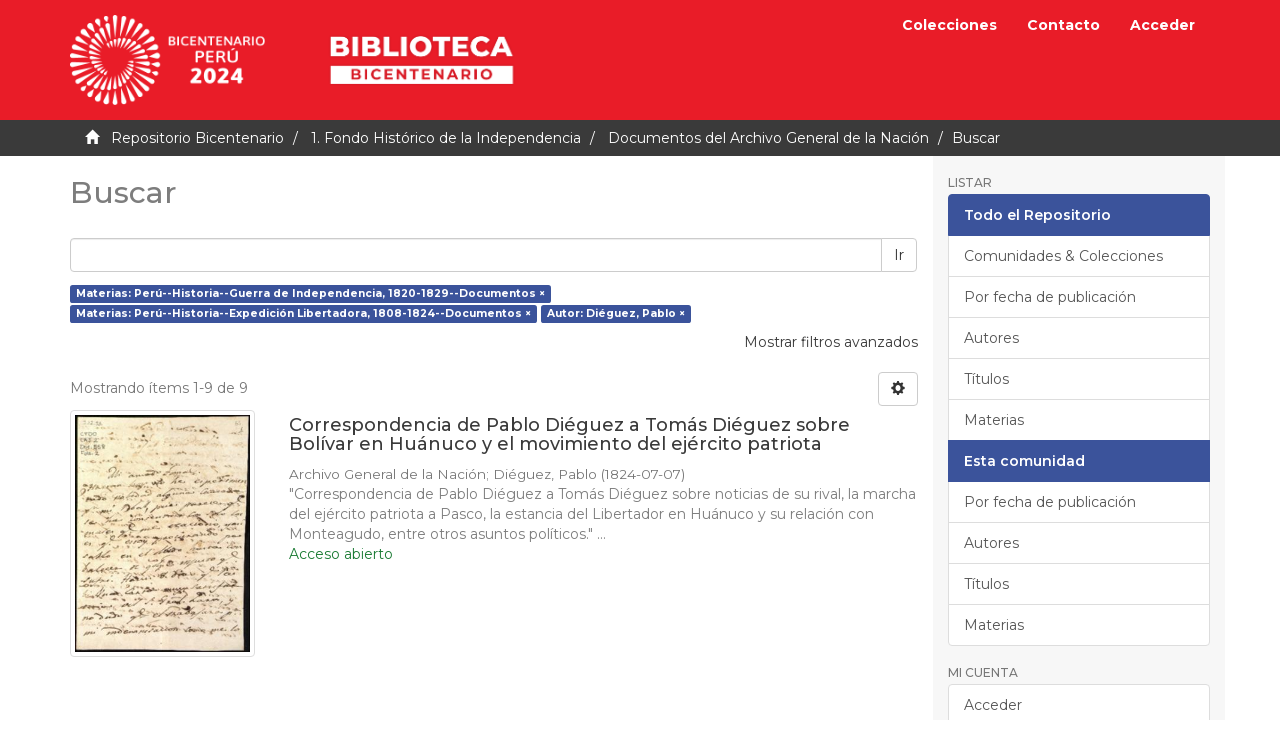

--- FILE ---
content_type: text/html;charset=utf-8
request_url: https://repositorio.bicentenario.gob.pe/handle/20.500.12934/512/discover?filtertype_0=subject&filtertype_1=author&filter_relational_operator_1=equals&filter_relational_operator_0=equals&filter_1=Di%C3%A9guez%2C+Pablo&filter_0=Per%C3%BA--Historia--Expedici%C3%B3n+Libertadora%2C+1808-1824--Documentos&filtertype=subject&filter_relational_operator=equals&filter=Per%C3%BA--Historia--Guerra+de+Independencia%2C+1820-1829--Documentos
body_size: 45402
content:
<!DOCTYPE html><!--[if lt IE 7]> <html class="no-js lt-ie9 lt-ie8 lt-ie7" lang="en"> <![endif]-->
					<!--[if IE 7]>    <html class="no-js lt-ie9 lt-ie8" lang="en"> <![endif]-->
					<!--[if IE 8]>    <html class="no-js lt-ie9" lang="en"> <![endif]-->
					<!--[if gt IE 8]><!--> <html class="no-js" lang="en"> <!--<![endif]-->
				<head><META http-equiv="Content-Type" content="text/html; charset=UTF-8">
<meta content="text/html; charset=UTF-8" http-equiv="Content-Type">
<meta content="IE=edge,chrome=1" http-equiv="X-UA-Compatible">
<meta content="width=device-width,initial-scale=1" name="viewport">
<link rel="shortcut icon" href="/themes/Mirage2/images/icons/favicon.ico">
<link rel="apple-touch-icon" href="/themes/Mirage2/images/icons/apple-touch-icon.png" sizes="180x180">
<link rel="icon" href="/themes/Mirage2/images/icons/favicon-32x32.png" type="image/png" sizes="32x32">
<link rel="icon" href="/themes/Mirage2/images/icons/favicon-16x16.png" type="image/png" sizes="16x16">
<link rel="manifest" href="/themes/Mirage2/images/icons/site.webmanifest">
<meta name="Generator" content="DSpace 6.3">
<meta name="ROBOTS" content="NOINDEX, FOLLOW">
<link href="https://fonts.gstatic.com" rel="preconnect">
<link rel="stylesheet" href="https://fonts.googleapis.com/css2?family=Montserrat:wght@400;500;600;700&display=swap">
<link href="/themes/Mirage2/styles/main.css" rel="stylesheet">
<link type="application/opensearchdescription+xml" rel="search" href="http://10.0.0.15:80/open-search/description.xml" title="DSpace">
<script>
				//Clear default text of empty text areas on focus
				function tFocus(element){
					if(element.value == ''){
						element.value='';
					}
				}
				//Clear default text of empty text areas on submit
				function tSubmit(form){
					var defaultedElements = document.getElementsByTagName("textarea");
					for(var i=0; i != defaultedElements.length; i++){
						if (defaultedElements[i].value == ''){
							defaultedElements[i].value='';
						}
					}
				}
				//Disable pressing 'enter' key to submit a form (otherwise pressing 'enter' causes a submission to start over)
				function disableEnterKey(e){
					var key;
					if(window.event)
						key = window.event.keyCode; //Internet Explorer
					else
						key = e.which; //Firefox and Netscape
					if(key == 13) //if "Enter" pressed, then disable!
						return false;
					return true;
				}
			</script><!--[if lt IE 9]><script src="/themes/Mirage2/vendor/html5shiv/dist/html5shiv.js"> </script><script src="/themes/Mirage2/vendor/respond/dest/respond.min.js"> </script><![endif]--><script src="/themes/Mirage2/vendor/modernizr/modernizr.js"> </script>
<title>Buscar</title>
<script crossorigin="anonymous" src="https://kit.fontawesome.com/b9384c8efa.js"></script>
</head><body>
<header>
<div role="navigation" class="navbar navbar-default navbar-static-top">
<div class="container">
<div class="navbar-header">
<button data-toggle="offcanvas" class="navbar-toggle" type="button"><span class="sr-only">Cambiar navegaci&oacute;n</span><span class="icon-bar"></span><span class="icon-bar"></span><span class="icon-bar"></span></button><a href="/" class="navbar-brand"><img alt="Bicentenario del Per&uacute;" class="img-responsive" src="/themes/Mirage2/images/logo.png"></a><a target="_blank" href="https://bicentenario.gob.pe/biblioteca/" class="navbar-brand"><img alt="Biblioteca" class="img-responsive" src="/themes/Mirage2/images/biblioteca.png"></a>
</div>
<div class="navbar-header pull-right visible-xs hidden-sm hidden-md hidden-lg">
<ul class="nav nav-pills pull-left">
<li>
<form action="/community-list" style="display: inline">
<button class="navbar-toggle navbar-link"><b aria-hidden="true" class="visible-xs glyphicon glyphicon-list"></b></button>
</form>
</li>
</ul>
<ul class="nav nav-pills pull-left">
<li>
<form action="/feedback" style="display: inline">
<button class="navbar-toggle navbar-link"><b aria-hidden="true" class="visible-xs glyphicon glyphicon-envelope"></b></button>
</form>
</li>
</ul>
<ul class="nav nav-pills pull-left">
<li>
<form method="get" action="/login" style="display: inline">
<button class="navbar-toggle navbar-link"><b aria-hidden="true" class="visible-xs glyphicon glyphicon-user"></b></button>
</form>
</li>
</ul>
</div>
<div class="navbar-header pull-right hidden-xs">
<ul class="nav navbar-nav pull-left">
<li>
<a href="/community-list">Colecciones</a>
</li>
</ul>
<ul class="nav navbar-nav pull-left">
<li>
<a href="/feedback">Contacto</a>
</li>
</ul>
<ul class="nav navbar-nav pull-left"></ul>
<ul class="nav navbar-nav pull-left">
<li>
<a href="/login"><span class="hidden-xs">Acceder</span></a>
</li>
</ul>
<button type="button" class="navbar-toggle visible-sm" data-toggle="offcanvas"><span class="sr-only">Cambiar navegaci&oacute;n</span><span class="icon-bar"></span><span class="icon-bar"></span><span class="icon-bar"></span></button>
</div>
</div>
</div>
</header>
<div class="trail-wrapper hidden-print">
<div class="container">
<div class="row">
<div class="col-xs-12">
<div class="breadcrumb dropdown visible-xs">
<a data-toggle="dropdown" class="dropdown-toggle" role="button" href="#" id="trail-dropdown-toggle">Buscar&nbsp;<b class="caret"></b></a>
<ul aria-labelledby="trail-dropdown-toggle" role="menu" class="dropdown-menu">
<li role="presentation">
<a role="menuitem" href="/"><i aria-hidden="true" class="glyphicon glyphicon-home"></i>
							&nbsp;
						Repositorio Bicentenario</a>
</li>
<li role="presentation">
<a role="menuitem" href="/handle/20.500.12934/3">1. Fondo Hist&oacute;rico de la Independencia</a>
</li>
<li role="presentation">
<a role="menuitem" href="/handle/20.500.12934/512">Documentos del Archivo General de la Naci&oacute;n</a>
</li>
<li role="presentation" class="disabled">
<a href="#" role="menuitem">Buscar</a>
</li>
</ul>
</div>
<ul class="breadcrumb hidden-xs">
<li>
<i aria-hidden="true" class="glyphicon glyphicon-home"></i>
				&nbsp;
			<a href="/">Repositorio Bicentenario</a>
</li>
<li>
<a href="/handle/20.500.12934/3">1. Fondo Hist&oacute;rico de la Independencia</a>
</li>
<li>
<a href="/handle/20.500.12934/512">Documentos del Archivo General de la Naci&oacute;n</a>
</li>
<li class="active">Buscar</li>
</ul>
</div>
</div>
</div>
</div>
<div class="hidden" id="no-js-warning-wrapper">
<div id="no-js-warning">
<div class="notice failure">JavaScript is disabled for your browser. Some features of this site may not work without it.</div>
</div>
</div>
<div class="container" id="main-container">
<div class="row row-offcanvas row-offcanvas-right">
<div class="horizontal-slider clearfix">
<div class="col-xs-12 col-sm-12 col-md-9 main-content">
<div class="row"></div>
<div>
<h2 class="ds-div-head page-header first-page-header">Buscar</h2>
<div id="aspect_discovery_SimpleSearch_div_search" class="ds-static-div primary">
<p class="ds-paragraph">
<input id="aspect_discovery_SimpleSearch_field_discovery-json-search-url" class="ds-hidden-field form-control" name="discovery-json-search-url" type="hidden" value="https://repositorio.bicentenario.gob.pe/JSON/discovery/search">
</p>
<p class="ds-paragraph">
<input id="aspect_discovery_SimpleSearch_field_discovery-json-scope" class="ds-hidden-field form-control" name="discovery-json-scope" type="hidden" value="20.500.12934/512">
</p>
<p class="ds-paragraph">
<input id="aspect_discovery_SimpleSearch_field_contextpath" class="ds-hidden-field form-control" name="contextpath" type="hidden" value="">
</p>
<div id="aspect_discovery_SimpleSearch_div_discovery-search-box" class="ds-static-div discoverySearchBox">
<form id="aspect_discovery_SimpleSearch_div_general-query" class="ds-interactive-div discover-search-box" action="discover" method="get" onsubmit="javascript:tSubmit(this);">
<fieldset id="aspect_discovery_SimpleSearch_list_primary-search" class="ds-form-list">
<div class="ds-form-item row">
<div class="col-sm-12">
<p class="input-group">
<input id="aspect_discovery_SimpleSearch_field_query" class="ds-text-field form-control" name="query" type="text" value=""><span class="input-group-btn"><button id="aspect_discovery_SimpleSearch_field_submit" class="ds-button-field btn btn-default search-icon search-icon" name="submit" type="submit">Ir</button></span>
</p>
</div>
</div>
<div id="filters-overview-wrapper-squared"></div>
</fieldset>
<p class="ds-paragraph">
<input id="aspect_discovery_SimpleSearch_field_filtertype_0" class="ds-hidden-field form-control" name="filtertype_0" type="hidden" value="subject">
</p>
<p class="ds-paragraph">
<input id="aspect_discovery_SimpleSearch_field_filtertype_1" class="ds-hidden-field form-control" name="filtertype_1" type="hidden" value="subject">
</p>
<p class="ds-paragraph">
<input id="aspect_discovery_SimpleSearch_field_filtertype_2" class="ds-hidden-field form-control" name="filtertype_2" type="hidden" value="author">
</p>
<p class="ds-paragraph">
<input id="aspect_discovery_SimpleSearch_field_filter_relational_operator_1" class="ds-hidden-field form-control" name="filter_relational_operator_1" type="hidden" value="equals">
</p>
<p class="ds-paragraph">
<input id="aspect_discovery_SimpleSearch_field_filter_relational_operator_0" class="ds-hidden-field form-control" name="filter_relational_operator_0" type="hidden" value="equals">
</p>
<p class="ds-paragraph">
<input id="aspect_discovery_SimpleSearch_field_filter_2" class="ds-hidden-field form-control" name="filter_2" type="hidden" value="Di&eacute;guez, Pablo">
</p>
<p class="ds-paragraph">
<input id="aspect_discovery_SimpleSearch_field_filter_1" class="ds-hidden-field form-control" name="filter_1" type="hidden" value="Per&uacute;--Historia--Expedici&oacute;n Libertadora, 1808-1824--Documentos">
</p>
<p class="ds-paragraph">
<input id="aspect_discovery_SimpleSearch_field_filter_relational_operator_2" class="ds-hidden-field form-control" name="filter_relational_operator_2" type="hidden" value="equals">
</p>
<p class="ds-paragraph">
<input id="aspect_discovery_SimpleSearch_field_filter_0" class="ds-hidden-field form-control" name="filter_0" type="hidden" value="Per&uacute;--Historia--Guerra de Independencia, 1820-1829--Documentos">
</p>
</form>
<form id="aspect_discovery_SimpleSearch_div_search-filters" class="ds-interactive-div discover-filters-box " action="discover" method="get" onsubmit="javascript:tSubmit(this);">
<div class="ds-static-div clearfix">
<p class="ds-paragraph pull-right">
<a href="#" class="show-advanced-filters">Mostrar filtros avanzados</a><a href="#" class="hide-advanced-filters hidden">Ocultar filttos avanzados</a>
</p>
</div>
<h3 class="ds-div-head discovery-filters-wrapper-head hidden">Filtros</h3>
<div id="aspect_discovery_SimpleSearch_div_discovery-filters-wrapper" class="ds-static-div  hidden">
<p class="ds-paragraph">Use filtros para refinar sus resultados.</p>
<script type="text/javascript">
                if(!window.DSpace){
                    window.DSpace={};
                }
                if(!window.DSpace.discovery){
                    window.DSpace.discovery={};
                }
                if(!window.DSpace.discovery.filters){
                    window.DSpace.discovery.filters=[];
                }
                window.DSpace.discovery.filters.push({
                type: 'subject',relational_operator: 'equals',query: 'Per\u00FA--Historia--Guerra de Independencia, 1820-1829--Documentos',});</script><script type="text/javascript">
                if(!window.DSpace){
                    window.DSpace={};
                }
                if(!window.DSpace.discovery){
                    window.DSpace.discovery={};
                }
                if(!window.DSpace.discovery.filters){
                    window.DSpace.discovery.filters=[];
                }
                window.DSpace.discovery.filters.push({
                type: 'subject',relational_operator: 'equals',query: 'Per\u00FA--Historia--Expedici\u00F3n Libertadora, 1808-1824--Documentos',});</script><script type="text/javascript">
                if(!window.DSpace){
                    window.DSpace={};
                }
                if(!window.DSpace.discovery){
                    window.DSpace.discovery={};
                }
                if(!window.DSpace.discovery.filters){
                    window.DSpace.discovery.filters=[];
                }
                window.DSpace.discovery.filters.push({
                type: 'author',relational_operator: 'equals',query: 'Di\u00E9guez, Pablo',});</script><script type="text/javascript">
                if(!window.DSpace){
                    window.DSpace={};
                }
                if(!window.DSpace.discovery){
                    window.DSpace.discovery={};
                }
                if(!window.DSpace.discovery.filters){
                    window.DSpace.discovery.filters=[];
                }
            </script><script>
                if(!window.DSpace.i18n){
                    window.DSpace.i18n={};
                } 
                if(!window.DSpace.i18n.discovery){
                    window.DSpace.i18n.discovery={};
                }
            if(!window.DSpace.i18n.discovery.filtertype){window.DSpace.i18n.discovery.filtertype={};}window.DSpace.i18n.discovery.filtertype['title']='Título';window.DSpace.i18n.discovery.filtertype['author']='Autor';window.DSpace.i18n.discovery.filtertype['subject']='Materias';window.DSpace.i18n.discovery.filtertype['dateIssued']='Fecha';window.DSpace.i18n.discovery.filtertype['original_bundle_filenames']='Nombre de archivo';window.DSpace.i18n.discovery.filtertype['original_bundle_descriptions']='Descripción de archivo';if(!window.DSpace.i18n.discovery.filter_relational_operator){window.DSpace.i18n.discovery.filter_relational_operator={};}window.DSpace.i18n.discovery.filter_relational_operator['contains']='Contiene';window.DSpace.i18n.discovery.filter_relational_operator['equals']='Es';window.DSpace.i18n.discovery.filter_relational_operator['authority']='ID';window.DSpace.i18n.discovery.filter_relational_operator['notcontains']='No contiene';window.DSpace.i18n.discovery.filter_relational_operator['notequals']='No es';window.DSpace.i18n.discovery.filter_relational_operator['notauthority']='No es ID';</script>
<div id="aspect_discovery_SimpleSearch_row_filter-controls" class="ds-form-item apply-filter">
<div>
<div class="">
<p class="btn-group">
<button id="aspect_discovery_SimpleSearch_field_submit_reset_filter" class="ds-button-field btn btn-default discovery-reset-filter-button discovery-reset-filter-button" name="submit_reset_filter" type="submit">Restaurar</button><button class="ds-button-field btn btn-default discovery-add-filter-button visible-xs discovery-add-filter-button visible-xs " name="submit_add_filter" type="submit">A&ntilde;adir nuevo filtro</button><button id="aspect_discovery_SimpleSearch_field_submit_apply_filter" class="ds-button-field btn btn-default discovery-apply-filter-button discovery-apply-filter-button" name="submit_apply_filter" type="submit">Aplicar</button>
</p>
</div>
</div>
</div>
</div>
</form>
</div>
<form id="aspect_discovery_SimpleSearch_div_main-form" class="ds-interactive-div " action="/handle/20.500.12934/512/discover" method="post" onsubmit="javascript:tSubmit(this);">
<p class="ds-paragraph">
<input id="aspect_discovery_SimpleSearch_field_search-result" class="ds-hidden-field form-control" name="search-result" type="hidden" value="true">
</p>
<p class="ds-paragraph">
<input id="aspect_discovery_SimpleSearch_field_query" class="ds-hidden-field form-control" name="query" type="hidden" value="">
</p>
<p class="ds-paragraph">
<input id="aspect_discovery_SimpleSearch_field_current-scope" class="ds-hidden-field form-control" name="current-scope" type="hidden" value="20.500.12934/512">
</p>
<p class="ds-paragraph">
<input id="aspect_discovery_SimpleSearch_field_filtertype_0" class="ds-hidden-field form-control" name="filtertype_0" type="hidden" value="subject">
</p>
<p class="ds-paragraph">
<input id="aspect_discovery_SimpleSearch_field_filtertype_1" class="ds-hidden-field form-control" name="filtertype_1" type="hidden" value="subject">
</p>
<p class="ds-paragraph">
<input id="aspect_discovery_SimpleSearch_field_filtertype_2" class="ds-hidden-field form-control" name="filtertype_2" type="hidden" value="author">
</p>
<p class="ds-paragraph">
<input id="aspect_discovery_SimpleSearch_field_filter_relational_operator_1" class="ds-hidden-field form-control" name="filter_relational_operator_1" type="hidden" value="equals">
</p>
<p class="ds-paragraph">
<input id="aspect_discovery_SimpleSearch_field_filter_relational_operator_0" class="ds-hidden-field form-control" name="filter_relational_operator_0" type="hidden" value="equals">
</p>
<p class="ds-paragraph">
<input id="aspect_discovery_SimpleSearch_field_filter_2" class="ds-hidden-field form-control" name="filter_2" type="hidden" value="Di&eacute;guez, Pablo">
</p>
<p class="ds-paragraph">
<input id="aspect_discovery_SimpleSearch_field_filter_1" class="ds-hidden-field form-control" name="filter_1" type="hidden" value="Per&uacute;--Historia--Expedici&oacute;n Libertadora, 1808-1824--Documentos">
</p>
<p class="ds-paragraph">
<input id="aspect_discovery_SimpleSearch_field_filter_relational_operator_2" class="ds-hidden-field form-control" name="filter_relational_operator_2" type="hidden" value="equals">
</p>
<p class="ds-paragraph">
<input id="aspect_discovery_SimpleSearch_field_filter_0" class="ds-hidden-field form-control" name="filter_0" type="hidden" value="Per&uacute;--Historia--Guerra de Independencia, 1820-1829--Documentos">
</p>
<p class="ds-paragraph">
<input id="aspect_discovery_SimpleSearch_field_rpp" class="ds-hidden-field form-control" name="rpp" type="hidden" value="10">
</p>
<p class="ds-paragraph">
<input id="aspect_discovery_SimpleSearch_field_sort_by" class="ds-hidden-field form-control" name="sort_by" type="hidden" value="score">
</p>
<p class="ds-paragraph">
<input id="aspect_discovery_SimpleSearch_field_order" class="ds-hidden-field form-control" name="order" type="hidden" value="desc">
</p>
</form>
<div class="pagination-masked clearfix top">
<div class="row">
<div class="col-xs-9">
<p class="pagination-info">Mostrando &iacute;tems 1-9 de 9</p>
</div>
<div class="col-xs-3">
<div class="btn-group discovery-sort-options-menu pull-right controls-gear-wrapper" id="aspect_discovery_SimpleSearch_div_search-controls-gear">
<button data-toggle="dropdown" class="btn btn-default dropdown-toggle"><span aria-hidden="true" class="glyphicon glyphicon-cog"></span></button>
<ul role="menu" class="dropdown-menu">
<li id="aspect_discovery_SimpleSearch_item_sort-head" class=" gear-head first dropdown-header">Opciones de clasificaci&oacute;n:</li>
<li id="aspect_discovery_SimpleSearch_item_relevance" class=" gear-option gear-option-selected">
<a class="" href="sort_by=score&order=desc"><span class="glyphicon glyphicon-ok btn-xs active"></span>Relevancia</a>
</li>
<li id="aspect_discovery_SimpleSearch_item_dc_title_sort" class=" gear-option">
<a class="" href="sort_by=dc.title_sort&order=asc"><span class="glyphicon glyphicon-ok btn-xs invisible"></span>T&iacute;tulo Asc</a>
</li>
<li id="aspect_discovery_SimpleSearch_item_dc_title_sort" class=" gear-option">
<a class="" href="sort_by=dc.title_sort&order=desc"><span class="glyphicon glyphicon-ok btn-xs invisible"></span>T&iacute;tulo Desc</a>
</li>
<li id="aspect_discovery_SimpleSearch_item_dc_date_issued_dt" class=" gear-option">
<a class="" href="sort_by=dc.date.issued_dt&order=asc"><span class="glyphicon glyphicon-ok btn-xs invisible"></span>Fecha Asc</a>
</li>
<li id="aspect_discovery_SimpleSearch_item_dc_date_issued_dt" class=" gear-option">
<a class="" href="sort_by=dc.date.issued_dt&order=desc"><span class="glyphicon glyphicon-ok btn-xs invisible"></span>Fecha Desc</a>
</li>
<li class="divider"></li>
<li id="aspect_discovery_SimpleSearch_item_rpp-head" class=" gear-head dropdown-header">Resultados por p&aacute;gina:</li>
<li id="aspect_discovery_SimpleSearch_item_rpp-5" class=" gear-option">
<a class="" href="rpp=5"><span class="glyphicon glyphicon-ok btn-xs invisible"></span>5</a>
</li>
<li id="aspect_discovery_SimpleSearch_item_rpp-10" class=" gear-option gear-option-selected">
<a class="" href="rpp=10"><span class="glyphicon glyphicon-ok btn-xs active"></span>10</a>
</li>
<li id="aspect_discovery_SimpleSearch_item_rpp-20" class=" gear-option">
<a class="" href="rpp=20"><span class="glyphicon glyphicon-ok btn-xs invisible"></span>20</a>
</li>
<li id="aspect_discovery_SimpleSearch_item_rpp-40" class=" gear-option">
<a class="" href="rpp=40"><span class="glyphicon glyphicon-ok btn-xs invisible"></span>40</a>
</li>
<li id="aspect_discovery_SimpleSearch_item_rpp-60" class=" gear-option">
<a class="" href="rpp=60"><span class="glyphicon glyphicon-ok btn-xs invisible"></span>60</a>
</li>
<li id="aspect_discovery_SimpleSearch_item_rpp-80" class=" gear-option">
<a class="" href="rpp=80"><span class="glyphicon glyphicon-ok btn-xs invisible"></span>80</a>
</li>
<li id="aspect_discovery_SimpleSearch_item_rpp-100" class=" gear-option">
<a class="" href="rpp=100"><span class="glyphicon glyphicon-ok btn-xs invisible"></span>100</a>
</li>
</ul>
</div>
</div>
</div>
</div>
<div id="aspect_discovery_SimpleSearch_div_search-results" class="ds-static-div primary">
<div class="row ds-artifact-item ">
<div class="col-sm-3 hidden-xs">
<div class="thumbnail artifact-preview">
<a href="/handle/20.500.12934/584" class="image-link"><img alt="Thumbnail" class="img-responsive img-thumbnail" src="/bitstream/handle/20.500.12934/584/COLEC.DI%c3%89GUEZ.3.12.35.pdf.jpg?sequence=4&isAllowed=y"></a>
</div>
</div>
<div class="col-sm-9 artifact-description">
<a href="/handle/20.500.12934/584">
<h4>Correspondencia de Pablo Di&eacute;guez a Tom&aacute;s Di&eacute;guez sobre Bol&iacute;var en Hu&aacute;nuco y el movimiento del ej&eacute;rcito patriota<span class="Z3988" title="ctx_ver=Z39.88-2004&amp;rft_val_fmt=info%3Aofi%2Ffmt%3Akev%3Amtx%3Adc&amp;rft_id=COLEC.DI%C3%89GUEZ.3.12.35&amp;rft_id=CTD0%2FCAJ.+2%2F+DOC.558&amp;rft_id=https%3A%2F%2Fhdl.handle.net%2F20.500.12934%2F584&amp;rfr_id=info%3Asid%2Fdspace.org%3Arepository&amp;">&nbsp;</span>
</h4>
</a>
<div class="artifact-info">
<span class="author h4"><small><span>Archivo General de la Naci&oacute;n</span>; <span>Di&eacute;guez, Pablo</span></small></span> <span class="publisher-date h4"><small>(<span class="date">1824-07-07</span>)</small></span>
<div class="abstract">"Correspondencia de Pablo Di&eacute;guez a Tom&aacute;s Di&eacute;guez sobre noticias de su rival, la marcha del ej&eacute;rcito patriota a Pasco, la estancia del Libertador en Hu&aacute;nuco y su relaci&oacute;n con Monteagudo, entre otros asuntos pol&iacute;ticos." ...</div>
</div>
<div class="open-access">
<i class="fas fa-fw fa-lock-open"></i><span>Acceso abierto</span>
</div>
</div>
</div>
<div class="row ds-artifact-item ">
<div class="col-sm-3 hidden-xs">
<div class="thumbnail artifact-preview">
<a href="/handle/20.500.12934/594" class="image-link"><img alt="Thumbnail" class="img-responsive img-thumbnail" src="/bitstream/handle/20.500.12934/594/COLEC.DI%c3%89GUEZ.3.12.30.pdf.jpg?sequence=4&isAllowed=y"></a>
</div>
</div>
<div class="col-sm-9 artifact-description">
<a href="/handle/20.500.12934/594">
<h4>Correspondencia de Pablo Di&eacute;guez sobre aprovisionamiento de tropas de Colombia<span class="Z3988" title="ctx_ver=Z39.88-2004&amp;rft_val_fmt=info%3Aofi%2Ffmt%3Akev%3Amtx%3Adc&amp;rft_id=COLEC.DI%C3%89GUEZ.3.12.30&amp;rft_id=CTD0%2FCAJ.+2%2FDOC.555&amp;rft_id=https%3A%2F%2Fhdl.handle.net%2F20.500.12934%2F594&amp;rfr_id=info%3Asid%2Fdspace.org%3Arepository&amp;">&nbsp;</span>
</h4>
</a>
<div class="artifact-info">
<span class="author h4"><small><span>Archivo General de la Naci&oacute;n</span>; <span>Di&eacute;guez, Pablo</span></small></span> <span class="publisher-date h4"><small>(<span class="date">1823-12-18</span>)</small></span>
<div class="abstract">"Correspondencia de Pablo Di&eacute;guez a Tom&aacute;s Di&eacute;guez, Vicario Juez Eclesi&aacute;stico del Departamento de Piura y Cura de la Doctrina de Catacaos, sobre aprovisionamiento de las tropas de Colombia que marchan a Jauja. Contiene ...</div>
</div>
<div class="open-access">
<i class="fas fa-fw fa-lock-open"></i><span>Acceso abierto</span>
</div>
</div>
</div>
<div class="row ds-artifact-item ">
<div class="col-sm-3 hidden-xs">
<div class="thumbnail artifact-preview">
<a href="/handle/20.500.12934/563" class="image-link"><img alt="Thumbnail" class="img-responsive img-thumbnail" src="/bitstream/handle/20.500.12934/563/COLEC.DI%c3%89GUEZ.3.12.24.pdf.jpg?sequence=4&isAllowed=y"></a>
</div>
</div>
<div class="col-sm-9 artifact-description">
<a href="/handle/20.500.12934/563">
<h4>Correspondencia de Pablo Di&eacute;guez a Tom&aacute;s Di&eacute;guez sobre la marcha de Batall&oacute;n Trujillo y otros asuntos particulares<span class="Z3988" title="ctx_ver=Z39.88-2004&amp;rft_val_fmt=info%3Aofi%2Ffmt%3Akev%3Amtx%3Adc&amp;rft_id=COLEC.DI%C3%89GUEZ.3.12.24&amp;rft_id=CTD0%2FCAJ.+2%2F+DOC.549&amp;rft_id=https%3A%2F%2Fhdl.handle.net%2F20.500.12934%2F563&amp;rfr_id=info%3Asid%2Fdspace.org%3Arepository&amp;">&nbsp;</span>
</h4>
</a>
<div class="artifact-info">
<span class="author h4"><small><span>Archivo General de la Naci&oacute;n</span>; <span>Di&eacute;guez, Pablo</span></small></span> <span class="publisher-date h4"><small>(<span class="date">1823-07-08</span>)</small></span>
<div class="abstract">Correspondencia de Pablo Di&eacute;guez a Tom&aacute;s Di&eacute;guez sobre la remisi&oacute;n de sus papeles de servicio, el inter&eacute;s de Manuel del Rio, ayudante del presidente de Trujillo, para que consiga el premio por sus oficios. Asimismo comenta ...</div>
</div>
<div class="open-access">
<i class="fas fa-fw fa-lock-open"></i><span>Acceso abierto</span>
</div>
</div>
</div>
<div class="row ds-artifact-item ">
<div class="col-sm-3 hidden-xs">
<div class="thumbnail artifact-preview">
<a href="/handle/20.500.12934/568" class="image-link"><img alt="Thumbnail" class="img-responsive img-thumbnail" src="/bitstream/handle/20.500.12934/568/COLEC.DI%c3%89GUEZ.3.12.29.pdf.jpg?sequence=4&isAllowed=y"></a>
</div>
</div>
<div class="col-sm-9 artifact-description">
<a href="/handle/20.500.12934/568">
<h4>Correspondencia de Pablo Di&eacute;guez a Tom&aacute;s Di&eacute;guez sobre la llegada de contingente patriota a Cajabamba y la derrota de Santa Cruz<span class="Z3988" title="ctx_ver=Z39.88-2004&amp;rft_val_fmt=info%3Aofi%2Ffmt%3Akev%3Amtx%3Adc&amp;rft_id=COLEC.DI%C3%89GUEZ.3.12.29&amp;rft_id=CTD0%2FCAJ.+2%2F+DOC.554&amp;rft_id=https%3A%2F%2Fhdl.handle.net%2F20.500.12934%2F568&amp;rfr_id=info%3Asid%2Fdspace.org%3Arepository&amp;">&nbsp;</span>
</h4>
</a>
<div class="artifact-info">
<span class="author h4"><small><span>Archivo General de la Naci&oacute;n</span>; <span>Di&eacute;guez, Pablo</span></small></span> <span class="publisher-date h4"><small>(<span class="date">1823-12-01</span>)</small></span>
<div class="abstract">"Correspondencia de Pablo Di&eacute;guez a Tom&aacute;s Di&eacute;guez comentando la noticia de que el traidor Novoa va a ese partido con miles de hombres, asimismo sobre la espera de su confirmaci&oacute;n por el gobierno como coronel efectivo del ...</div>
</div>
<div class="open-access">
<i class="fas fa-fw fa-lock-open"></i><span>Acceso abierto</span>
</div>
</div>
</div>
<div class="row ds-artifact-item ">
<div class="col-sm-3 hidden-xs">
<div class="thumbnail artifact-preview">
<a href="/handle/20.500.12934/562" class="image-link"><img alt="Thumbnail" class="img-responsive img-thumbnail" src="/bitstream/handle/20.500.12934/562/COLEC.DI%c3%89GUEZ.3.12.23.pdf.jpg?sequence=4&isAllowed=y"></a>
</div>
</div>
<div class="col-sm-9 artifact-description">
<a href="/handle/20.500.12934/562">
<h4>Correspondencia de Pablo Di&eacute;guez a Tom&aacute;s Di&eacute;guez sobre movimientos del ej&eacute;rcito patriota<span class="Z3988" title="ctx_ver=Z39.88-2004&amp;rft_val_fmt=info%3Aofi%2Ffmt%3Akev%3Amtx%3Adc&amp;rft_id=COLEC.DI%C3%89GUEZ.3.12.23&amp;rft_id=CTD0%2FCAJ.+2%2F+DOC.548&amp;rft_id=https%3A%2F%2Fhdl.handle.net%2F20.500.12934%2F562&amp;rfr_id=info%3Asid%2Fdspace.org%3Arepository&amp;">&nbsp;</span>
</h4>
</a>
<div class="artifact-info">
<span class="author h4"><small><span>Archivo General de la Naci&oacute;n</span>; <span>Di&eacute;guez, Pablo</span></small></span> <span class="publisher-date h4"><small>(<span class="date">1823-06-07</span>)</small></span>
<div class="abstract">"Correspondencia de Pablo Di&eacute;guez a Tom&aacute;s Di&eacute;guez comentando sobre el poco probable ingreso de los enemigos a la capital y el auxilio al reci&eacute;n creado Batall&oacute;n de Trujillo en Huamachuco; asimismo sobre la remisi&oacute;n de ...</div>
</div>
<div class="open-access">
<i class="fas fa-fw fa-lock-open"></i><span>Acceso abierto</span>
</div>
</div>
</div>
<div class="row ds-artifact-item ">
<div class="col-sm-3 hidden-xs">
<div class="thumbnail artifact-preview">
<a href="/handle/20.500.12934/564" class="image-link"><img alt="Thumbnail" class="img-responsive img-thumbnail" src="/bitstream/handle/20.500.12934/564/COLEC.DI%c3%89GUEZ.3.12.25.pdf.jpg?sequence=4&isAllowed=y"></a>
</div>
</div>
<div class="col-sm-9 artifact-description">
<a href="/handle/20.500.12934/564">
<h4>Correspondencia de Pablo Di&eacute;guez a Tom&aacute;s Di&eacute;guez sobre la marcha del escuadr&oacute;n de caballer&iacute;a<span class="Z3988" title="ctx_ver=Z39.88-2004&amp;rft_val_fmt=info%3Aofi%2Ffmt%3Akev%3Amtx%3Adc&amp;rft_id=COLEC.DI%C3%89GUEZ.3.12.25&amp;rft_id=CTD0%2FCAJ.+2%2F+DOC.550&amp;rft_id=https%3A%2F%2Fhdl.handle.net%2F20.500.12934%2F564&amp;rfr_id=info%3Asid%2Fdspace.org%3Arepository&amp;">&nbsp;</span>
</h4>
</a>
<div class="artifact-info">
<span class="author h4"><small><span>Archivo General de la Naci&oacute;n</span>; <span>Di&eacute;guez, Pablo</span></small></span> <span class="publisher-date h4"><small>(<span class="date">1823-07-19</span>)</small></span>
<div class="abstract">Correspondencia de Pablo Di&eacute;guez a Tom&aacute;s Di&eacute;guez comentando la marcha del escuadr&oacute;n de caballer&iacute;a, asimismo sobre la gran carga que tiene como gobernador debido a los gastos y deudas contra&iacute;das en la creaci&oacute;n y marcha del ...</div>
</div>
<div class="open-access">
<i class="fas fa-fw fa-lock-open"></i><span>Acceso abierto</span>
</div>
</div>
</div>
<div class="row ds-artifact-item ">
<div class="col-sm-3 hidden-xs">
<div class="thumbnail artifact-preview">
<a href="/handle/20.500.12934/572" class="image-link"><img alt="Thumbnail" class="img-responsive img-thumbnail" src="/bitstream/handle/20.500.12934/572/COLEC.DI%c3%89GUEZ.3.12.31.pdf.jpg?sequence=4&isAllowed=y"></a>
</div>
</div>
<div class="col-sm-9 artifact-description">
<a href="/handle/20.500.12934/572">
<h4>Correspondencia de Pablo Di&eacute;guez a Tom&aacute;s Di&eacute;guez felicit&aacute;ndolo por su restituci&oacute;n como disputado y sobre la entrada de Jos&eacute; Mar&iacute;a Novoa en Huamachuco<span class="Z3988" title="ctx_ver=Z39.88-2004&amp;rft_val_fmt=info%3Aofi%2Ffmt%3Akev%3Amtx%3Adc&amp;rft_id=COLEC.DI%C3%89GUEZ.3.12.31&amp;rft_id=CTD0%2FCAJ.+2%2F+DOC.556&amp;rft_id=https%3A%2F%2Fhdl.handle.net%2F20.500.12934%2F572&amp;rfr_id=info%3Asid%2Fdspace.org%3Arepository&amp;">&nbsp;</span>
</h4>
</a>
<div class="artifact-info">
<span class="author h4"><small><span>Archivo General de la Naci&oacute;n</span>; <span>Di&eacute;guez, Pablo</span></small></span> <span class="publisher-date h4"><small>(<span class="date">1823-12-23</span>)</small></span>
<div class="abstract">"Correspondencia de Pablo Di&eacute;guez a Tom&aacute;s Di&eacute;guez felicitando su restituci&oacute;n como diputado de Trujillo al Congreso; asimismo comenta sobre las acciones de Santa Cruz y Bol&iacute;var, la entrada de Novoa en la provincia y la ...</div>
</div>
<div class="open-access">
<i class="fas fa-fw fa-lock-open"></i><span>Acceso abierto</span>
</div>
</div>
</div>
<div class="row ds-artifact-item ">
<div class="col-sm-3 hidden-xs">
<div class="thumbnail artifact-preview">
<a href="/handle/20.500.12934/567" class="image-link"><img alt="Thumbnail" class="img-responsive img-thumbnail" src="/bitstream/handle/20.500.12934/567/COLEC.DI%c3%89GUEZ.3.12.26.pdf.jpg?sequence=4&isAllowed=y"></a>
</div>
</div>
<div class="col-sm-9 artifact-description">
<a href="/handle/20.500.12934/567">
<h4>Correspondencia de Pablo Di&eacute;guez a Tom&aacute;s Di&eacute;guez  sobre la llegada de Sim&oacute;n Bol&iacute;var a Lima y felicitaci&oacute;n por su nombramiento como senador<span class="Z3988" title="ctx_ver=Z39.88-2004&amp;rft_val_fmt=info%3Aofi%2Ffmt%3Akev%3Amtx%3Adc&amp;rft_id=COLEC.DI%C3%89GUEZ.3.12.26&amp;rft_id=CTD0%2FCAJ.+2%2F+DOC.551&amp;rft_id=https%3A%2F%2Fhdl.handle.net%2F20.500.12934%2F567&amp;rfr_id=info%3Asid%2Fdspace.org%3Arepository&amp;">&nbsp;</span>
</h4>
</a>
<div class="artifact-info">
<span class="author h4"><small><span>Archivo General de la Naci&oacute;n</span>; <span>Di&eacute;guez, Pablo</span></small></span> <span class="publisher-date h4"><small>(<span class="date">1823-09-08</span>)</small></span>
<div class="abstract">Correspondencia de Pablo Di&eacute;guez a Tom&aacute;s Di&eacute;guez comentando sobre la anarqu&iacute;a imperante, la llegada de Bol&iacute;var a Lima y la reinstalaci&oacute;n del Congreso. Asimismo, lo felicita por su nombramiento como senador y le manifiesta ...</div>
</div>
<div class="open-access">
<i class="fas fa-fw fa-lock-open"></i><span>Acceso abierto</span>
</div>
</div>
</div>
<div class="row ds-artifact-item ">
<div class="col-sm-3 hidden-xs">
<div class="thumbnail artifact-preview">
<a href="/handle/20.500.12934/933" class="image-link"><img alt="Thumbnail" class="img-responsive img-thumbnail" src="/bitstream/handle/20.500.12934/933/COLEC.DI%c3%89GUEZ.3.12.33.pdf.jpg?sequence=3&isAllowed=y"></a>
</div>
</div>
<div class="col-sm-9 artifact-description">
<a href="/handle/20.500.12934/933">
<h4>Correspondencia de Pablo Di&eacute;guez sobre gastos del Batall&oacute;n Trujillo<span class="Z3988" title="ctx_ver=Z39.88-2004&amp;rft_val_fmt=info%3Aofi%2Ffmt%3Akev%3Amtx%3Adc&amp;rft_id=COLEC.DI%C3%89GUEZ.3.12.33&amp;rft_id=CTD0%2FCAJ.2%2FDOC.560&amp;rft_id=https%3A%2F%2Fhdl.handle.net%2F20.500.12934%2F933&amp;rfr_id=info%3Asid%2Fdspace.org%3Arepository&amp;">&nbsp;</span>
</h4>
</a>
<div class="artifact-info">
<span class="author h4"><small><span>Archivo General de la Naci&oacute;n</span>; <span>Di&eacute;guez, Pablo</span></small></span> <span class="publisher-date h4"><small>(<span class="date">1824-09-08</span>)</small></span>
<div class="abstract">Correspondencia de Pablo Di&eacute;guez a Tom&aacute;s Di&eacute;guez, Vicario Juez Eclesi&aacute;stico del Departamento de Piura y Cura de la Doctrina de Catacaos, sobre gastos hechos en el aprovisionamiento del Batall&oacute;n Trujillo, llamado tambi&eacute;n ...</div>
</div>
<div class="open-access">
<i class="fas fa-fw fa-lock-open"></i><span>Acceso abierto</span>
</div>
</div>
</div>
</div>
<div class="pagination-masked clearfix bottom"></div>
</div>
</div>
</div>
<div role="navigation" id="sidebar" class="col-xs-6 col-sm-3 sidebar-offcanvas">
<div class="word-break hidden-print" id="ds-options">
<h2 class="ds-option-set-head  h6">Listar</h2>
<div id="aspect_viewArtifacts_Navigation_list_browse" class="list-group">
<a class="list-group-item active"><span class="h5 list-group-item-heading  h5">Todo el Repositorio</span></a><a href="/community-list" class="list-group-item ds-option">Comunidades &amp; Colecciones</a><a href="/browse?type=dateissued" class="list-group-item ds-option">Por fecha de publicaci&oacute;n</a><a href="/browse?type=author" class="list-group-item ds-option">Autores</a><a href="/browse?type=title" class="list-group-item ds-option">T&iacute;tulos</a><a href="/browse?type=subject" class="list-group-item ds-option">Materias</a><a class="list-group-item active"><span class="h5 list-group-item-heading  h5">Esta comunidad</span></a><a href="/handle/20.500.12934/512/browse?type=dateissued" class="list-group-item ds-option">Por fecha de publicaci&oacute;n</a><a href="/handle/20.500.12934/512/browse?type=author" class="list-group-item ds-option">Autores</a><a href="/handle/20.500.12934/512/browse?type=title" class="list-group-item ds-option">T&iacute;tulos</a><a href="/handle/20.500.12934/512/browse?type=subject" class="list-group-item ds-option">Materias</a>
</div>
<h2 class="ds-option-set-head  h6">Mi cuenta</h2>
<div id="aspect_viewArtifacts_Navigation_list_account" class="list-group">
<a href="/login" class="list-group-item ds-option">Acceder</a><a href="/register" class="list-group-item ds-option">Registro</a>
</div>
<div id="aspect_viewArtifacts_Navigation_list_context" class="list-group"></div>
<div id="aspect_viewArtifacts_Navigation_list_administrative" class="list-group"></div>
<h2 class="ds-option-set-head  h6">Filtrar b&uacute;squeda</h2>
<div id="aspect_discovery_Navigation_list_discovery" class="list-group">
<a class="list-group-item active"><span class="h5 list-group-item-heading  h5">Autor</span></a><a href="/handle/20.500.12934/512/discover?filtertype_0=subject&filtertype_1=subject&filtertype_2=author&filter_relational_operator_1=equals&filter_relational_operator_0=equals&filter_2=Di%C3%A9guez%2C+Pablo&filter_1=Per%C3%BA--Historia--Expedici%C3%B3n+Libertadora%2C+1808-1824--Documentos&filter_relational_operator_2=equals&filter_0=Per%C3%BA--Historia--Guerra+de+Independencia%2C+1820-1829--Documentos&filtertype=author&filter_relational_operator=equals&filter=Archivo+General+de+la+Naci%C3%B3n" class="list-group-item ds-option">Archivo General de la Naci&oacute;n (9)</a>
<div id="aspect_discovery_SidebarFacetsTransformer_item_0_0167895826982577" class="list-group-item ds-option selected">Di&eacute;guez, Pablo (9)</div>
<a class="list-group-item active"><span class="h5 list-group-item-heading  h5">Materia</span></a><a href="/handle/20.500.12934/512/discover?filtertype_0=subject&filtertype_1=subject&filtertype_2=author&filter_relational_operator_1=equals&filter_relational_operator_0=equals&filter_2=Di%C3%A9guez%2C+Pablo&filter_1=Per%C3%BA--Historia--Expedici%C3%B3n+Libertadora%2C+1808-1824--Documentos&filter_relational_operator_2=equals&filter_0=Per%C3%BA--Historia--Guerra+de+Independencia%2C+1820-1829--Documentos&filtertype=subject&filter_relational_operator=equals&filter=Di%C3%A9guez+de+Florencia%2C+Tom%C3%A1s%2C+1775-1845--Correspondencia" class="list-group-item ds-option">Di&eacute;guez de Florencia, Tom&aacute;s, 1775-1845--Correspondencia (9)</a><a href="/handle/20.500.12934/512/discover?filtertype_0=subject&filtertype_1=subject&filtertype_2=author&filter_relational_operator_1=equals&filter_relational_operator_0=equals&filter_2=Di%C3%A9guez%2C+Pablo&filter_1=Per%C3%BA--Historia--Expedici%C3%B3n+Libertadora%2C+1808-1824--Documentos&filter_relational_operator_2=equals&filter_0=Per%C3%BA--Historia--Guerra+de+Independencia%2C+1820-1829--Documentos&filtertype=subject&filter_relational_operator=equals&filter=Per%C3%BA--Historia--Emancipaci%C3%B3n%2C+1808-1824--Documentos" class="list-group-item ds-option">Per&uacute;--Historia--Emancipaci&oacute;n, 1808-1824--Documentos (9)</a>
<div id="aspect_discovery_SidebarFacetsTransformer_item_0_7142746753089944" class="list-group-item ds-option selected">Per&uacute;--Historia--Expedici&oacute;n Libertadora, 1808-1824--Documentos (9)</div>
<div id="aspect_discovery_SidebarFacetsTransformer_item_0_7350480325980036" class="list-group-item ds-option selected">Per&uacute;--Historia--Guerra de Independencia, 1820-1829--Documentos (9)</div>
<a href="/handle/20.500.12934/512/search-filter?filtertype_0=subject&filtertype_1=subject&filtertype_2=author&filter_relational_operator_1=equals&filter_relational_operator_0=equals&filter_2=Di%C3%A9guez%2C+Pablo&filter_1=Per%C3%BA--Historia--Expedici%C3%B3n+Libertadora%2C+1808-1824--Documentos&filter_relational_operator_2=equals&filter_0=Per%C3%BA--Historia--Guerra+de+Independencia%2C+1820-1829--Documentos&field=subject&filterorder=COUNT" class="list-group-item ds-option">... m&aacute;s</a><a class="list-group-item active"><span class="h5 list-group-item-heading  h5">Fecha</span></a><a href="/handle/20.500.12934/512/discover?filtertype_0=subject&filtertype_1=subject&filtertype_2=author&filter_relational_operator_1=equals&filter_relational_operator_0=equals&filter_2=Di%C3%A9guez%2C+Pablo&filter_1=Per%C3%BA--Historia--Expedici%C3%B3n+Libertadora%2C+1808-1824--Documentos&filter_relational_operator_2=equals&filter_0=Per%C3%BA--Historia--Guerra+de+Independencia%2C+1820-1829--Documentos&filtertype=dateIssued&filter_relational_operator=equals&filter=1823" class="list-group-item ds-option">1823 (7)</a><a href="/handle/20.500.12934/512/discover?filtertype_0=subject&filtertype_1=subject&filtertype_2=author&filter_relational_operator_1=equals&filter_relational_operator_0=equals&filter_2=Di%C3%A9guez%2C+Pablo&filter_1=Per%C3%BA--Historia--Expedici%C3%B3n+Libertadora%2C+1808-1824--Documentos&filter_relational_operator_2=equals&filter_0=Per%C3%BA--Historia--Guerra+de+Independencia%2C+1820-1829--Documentos&filtertype=dateIssued&filter_relational_operator=equals&filter=1824" class="list-group-item ds-option">1824 (2)</a>
</div>
<div class="custom-navigation">
<h4 class="text-info">SOBRE LA COLECCI&Oacute;N</h4>
<p>El Proyecto Especial Bicentenario, en alianza con la Biblioteca Nacional del Per&uacute;, pone a disposici&oacute;n de los investigadores, estudiantes, y p&uacute;blico en general la Colecci&oacute;n Sesquicentenario, una plataforma virtual que re&uacute;ne las 146 publicaciones realizadas por la Comisi&oacute;n Nacional del Sesquicentenario de la Independencia del Per&uacute; entre 1970 y 1976.</p>
</div>
<div class="custom-navigation">
<h4 class="text-info">CONTENIDO</h4>
<ul class="list-unstyled">
<li>
<a href="/community-list">Colecciones</a>
</li>
<li>
<a href="/recent-submissions">Publicaciones recientes</a>
</li>
<li>
<a href="/feedback">Contacto</a>
</li>
</ul>
</div>
</div>
</div>
</div>
</div>
</div>
<footer>
<div class="negro">
<div class="container">
<div class="row">
<div class="col-md-4 logo">
<img alt="Bicentenario del Per&uacute;" class="img-responsive" src="/themes/Mirage2/images/logo-footer.png"></div>
<div class="col-md-4 enlaces largo">
<ul class="list-unstyled">
<li>
<a target="_blank" href="#">Biblioteca Bicentenario</a>
</li>
<li>
<a target="_blank" href="#">Consejo consultivo</a>
</li>
<li>
<a target="_blank" href="#">Ejes del Bicentenario</a>
</li>
<li>
<a target="_blank" href="#">Normativa</a>
</li>
<li>
<a target="_blank" href="#">Convocatorias</a>
</li>
<li>
<a target="_blank" href="#">El Pa&iacute;s que queremos</a>
</li>
<li>
<a target="_blank" href="#">Voluntariado del Bicentenario</a>
</li>
</ul>
</div>
<div class="col-md-4 enlaces corto">
<ul class="list-unstyled">
<li>
<a target="_blank" href="#">Programa acad&eacute;mico y cultural</a>
</li>
<li>
<a target="_blank" href="#">Cartera de obras emblem&aacute;ticas</a>
</li>
<li>
<a target="_blank" href="#">Recuperaci&oacute;n de sitios hist&oacute;ricos</a>
</li>
<li>
<a target="_blank" href="#"><i class="fab fa-facebook fa-fw fa-3x"></i></a><a target="_blank" href="#"><i class="fab fa-instagram fa-fw fa-3x"></i></a><a target="_blank" href="#"><i class="fab fa-twitter fa-fw fa-3x"></i></a><a target="_blank" href="#"><i class="fab fa-tiktok fa-fw fa-3x"></i></a><a target="_blank" href="#"><i class="fab fa-spotify fa-fw fa-3x"></i></a>
</li>
<li>
<img alt="Bicentenario del Per&uacute;" class="bpgp" src="/themes/Mirage2/images/bpgp.png"></li>
</ul>
</div>
</div>
</div>
</div>
<div class="blanco">
<div class="container">
<div class="row">
<div class="col-md-4 col-md-offset-2">
<div class="con-icono">
<div>
<i class="fas fa-envelope fa-fw"></i>
</div>
<div class="grow">
<strong>Correo electr&oacute;nico:</strong>
<br>
<a href="mailto:mesadepartes@bicentenario.gob.pe">mesadepartes@bicentenario.gob.pe</a>
<br>
<span>Horario de atenci&oacute;n de lunes a viernes de 9:00 am a 6:00 pm</span>
</div>
</div>
</div>
<div class="col-md-4">
<div class="con-icono">
<div>
<i class="fas fa-map-marker-alt fa-fw"></i>
</div>
<div class="grow">
<strong>Direcci&oacute;n f&iacute;sica:</strong>
<br>
<span>Av. Javier Prado Este 2465, San Borja, Lima</span>
</div>
</div>
</div>
</div>
</div>
</div>
<a class="hidden" href="/htmlmap">&nbsp;</a>
</footer>
<script type="text/javascript">if(typeof window.publication === 'undefined'){window.publication={};};window.publication.contextPath= '';window.publication.themePath= '/themes/Mirage2/';</script><script>if(!window.DSpace){window.DSpace={};}window.DSpace.context_path='';window.DSpace.theme_path='/themes/Mirage2/';</script><script src="/themes/Mirage2/scripts/theme.js"> </script><script src="/static/js/discovery/discovery-results.js">
						 
					</script><script>(function(i,s,o,g,r,a,m){i['GoogleAnalyticsObject']=r;i[r]=i[r]||function(){(i[r].q=i[r].q||[]).push(arguments)},i[r].l=1*new Date();a=s.createElement(o),m=s.getElementsByTagName(o)[0];a.async=1;a.src=g;m.parentNode.insertBefore(a,m)})(window,document,'script','//www.google-analytics.com/analytics.js','ga');ga('create', 'UA-199549627-1', '10.0.0.15');ga('send', 'pageview');</script>
</body></html>
